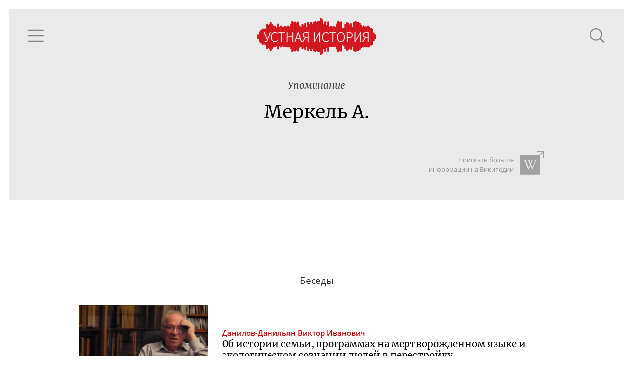

--- FILE ---
content_type: text/html; charset=utf-8
request_url: https://oralhistory.ru/tag/%D0%9C%D0%B5%D1%80%D0%BA%D0%B5%D0%BB%D1%8C_%D0%90
body_size: 3157
content:
<!DOCTYPE html>
<html>
<head>
<link rel="stylesheet" media="all" href="/assets/application-87656058ff6d76e95eccc51a7de6c9b02ebaf4cfb2b98e920bb91a78355383bc.css" />

<meta name="csrf-param" content="authenticity_token" />
<meta name="csrf-token" content="3uixTVaNWidm98d0fy6iFH0PMXNiUn+PndKBHnx1bL44V1AHNlZ7/9MHfdis2YfN/u49D6G9/uZx4HzoZqGQzw==" />
<title>Меркель А. - Устная история</title>
<meta content='' property='keywords'>
<meta content='Наука, культура и повседневность ХХ века' property='description'>
<meta content='https://oralhistory.ru/tag/%D0%9C%D0%B5%D1%80%D0%BA%D0%B5%D0%BB%D1%8C_%D0%90' property='og:url'>
<meta content='Устная история - Меркель А.' property='og:title'>
<meta content='Об истории семьи, программах на мертворожденном языке и экологическом сознании людей в перестройку' property='og:description'>
<meta content='https://oralhistory.ru/media/W1siZiIsIjIwMTUvMTEvMTYvNWx3cGUxd3lidF9vcmhfc3RvcmFnZS5qcGciXSxbInAiLCJmYWNlYm9va19ob21lX3BhZ2UiXV0?sha=7db5c7b7243cbb7a' property='og:image'>
<meta content='http://www.youtube.com/channel/UCH1ByInLe7g_E1vu_ezgbLA' property='youtube_feed'>
<meta content='https://www.facebook.com/oralhistory.ru' property='facebook_feed'>
<link href='/apple-touch-icon-57x57.png' rel='apple-touch-icon' sizes='57x57'>
<link href='/apple-touch-icon-60x60.png' rel='apple-touch-icon' sizes='60x60'>
<link href='/apple-touch-icon-72x72.png' rel='apple-touch-icon' sizes='72x72'>
<link href='/apple-touch-icon-76x76.png' rel='apple-touch-icon' sizes='76x76'>
<link href='/apple-touch-icon-114x114.png' rel='apple-touch-icon' sizes='114x114'>
<link href='/apple-touch-icon-120x120.png' rel='apple-touch-icon' sizes='120x120'>
<link href='/apple-touch-icon-144x144.png' rel='apple-touch-icon' sizes='144x144'>
<link href='/apple-touch-icon-152x152.png' rel='apple-touch-icon' sizes='152x152'>
<link href='/apple-touch-icon-180x180.png' rel='apple-touch-icon' sizes='180x180'>
<link href='/favicon-32x32.png' rel='icon' sizes='32x32' type='image/png'>
<link href='/android-chrome-192x192.png' rel='icon' sizes='192x192' type='image/png'>
<link href='/favicon-96x96.png' rel='icon' sizes='96x96' type='image/png'>
<link href='/favicon-16x16.png' rel='icon' sizes='16x16' type='image/png'>
<link href='/manifest.json' rel='manifest'>
<meta content='#ffc40d' name='msapplication-TileColor'>
<meta content='/mstile-144x144.png' name='msapplication-TileImage'>
<meta content='#ffffff' name='theme-color'>

<meta content='width=device-width, initial-scale=1.0' name='viewport'>
</head>
<body>
<div class='main'>
<div class='content' id='content'>
<div data-react-class="TagPage" data-react-props="{&quot;tag&quot;:{&quot;id&quot;:&quot;552b9bcc6f72684ce6780000&quot;,&quot;alias&quot;:&quot;Меркель_А&quot;,&quot;name&quot;:&quot;Меркель А.&quot;,&quot;type&quot;:&quot;people&quot;,&quot;type_name&quot;:&quot;Люди&quot;,&quot;info&quot;:null,&quot;search_word&quot;:null,&quot;search_str&quot;:&quot;Меркель&quot;,&quot;wiki_article&quot;:null,&quot;synonyms&quot;:[],&quot;main_synonym&quot;:null,&quot;member&quot;:null,&quot;search_token&quot;:&quot;77d44a9&quot;,&quot;talks&quot;:[{&quot;id&quot;:&quot;54d7a16d55627519ffa60200&quot;,&quot;title&quot;:&quot;Об истории семьи, программах на мертворожденном языке и экологическом сознании людей в перестройку&quot;,&quot;alias&quot;:&quot;orh-1659&quot;,&quot;status&quot;:&quot;published&quot;,&quot;image&quot;:&quot;/media/W1siZiIsIjIwMTUvMDIvMDgvNzZvaWJnenMxa181NzY0OTJjMzU2ZDhlMDI3OGRmYTdiNzUyYmFkNWJjOC5qcGciXSxbInAiLCJ0aHVtYiIsIjY0MHg0MDAjIl1d?sha=1ac2dc56e62e4d10&quot;,&quot;recorded&quot;:&quot;2013-12-13&quot;,&quot;published&quot;:&quot;2014-10-17&quot;,&quot;talers&quot;:[{&quot;id&quot;:&quot;54d7a14e55627519f8700000&quot;,&quot;alias&quot;:&quot;danilov-danilyan&quot;,&quot;name&quot;:&quot;Данилов-Данильян Виктор Иванович&quot;,&quot;family&quot;:&quot;Данилов-Данильян&quot;,&quot;patronymic&quot;:&quot;Виктор Иванович&quot;,&quot;initials&quot;:&quot;В.\u0026thinsp;И.&quot;,&quot;photo&quot;:&quot;/media/W1siZiIsIjIwMTUvMDMvMTkvemV5cjhrMzE5XzUwZGE5ODEyXzJjNTJfZTY0M18yYzUyX2U2NGM3YWRmMDQ1OS5waG90by4wLmpwZyJdLFsicCIsImNvbnZlcnQiLCItY3JvcCAxNzl4MTc5KzI1KzMiXSxbInAiLCJ0aHVtYiIsIjEwMHgxMDAjIl1d?sha=461014d2cb07c909&quot;,&quot;draft&quot;:false}],&quot;sign&quot;:null,&quot;position&quot;:null,&quot;plain_title&quot;:&quot;Об истории семьи, программах на мертворожденном языке и экологическом сознании людей в перестройку&quot;,&quot;snipets&quot;:[{&quot;text&quot;:&quot;И они меня слушали, они меня уважали. Ангела \u003cem\u003eМеркель\u003c/em\u003e была среди этих министров, она же была министром окружающей среды ФРГ.&quot;,&quot;block_id&quot;:&quot;mlknUX&quot;},{&quot;text&quot;:&quot;Н.В.: У вас были хорошие связи. А сейчас? В.Д.: Ну, сейчас связи никакой нет с Ангелой \u003cem\u003eМеркель\u003c/em\u003e, я такие связи почти все утратил, потому что эти министры — они же все политики, среди них практически не было профессиональных экологов. Н.В.: \u003cem\u003eМеркель\u003c/em\u003e&quot;,&quot;block_id&quot;:&quot;gpv8YM&quot;}],&quot;binding&quot;:&quot;enabled&quot;}],&quot;artifacts&quot;:[],&quot;references&quot;:[]}}" data-react-cache-id="TagPage-0"></div>

</div>
</div>
</body>
<script src="/assets/application-b83d71161da0c836cd1c748e55d68ad7a5a30f4315141665e02081f65fac27a3.js"></script>



<!-- Yandex.Metrika counter -->
<script type="text/javascript">
(function (d, w, c) {
    (w[c] = w[c] || []).push(function() {
        try {
            w.yaCounter30173619 = new Ya.Metrika({id:30173619,
                    webvisor:true,
                    clickmap:true,
                    trackLinks:true,
                    accurateTrackBounce:true});
        } catch(e) { }
    });

    var n = d.getElementsByTagName("script")[0],
        s = d.createElement("script"),
        f = function () { n.parentNode.insertBefore(s, n); };
    s.type = "text/javascript";
    s.async = true;
    s.src = (d.location.protocol == "https:" ? "https:" : "http:") + "//mc.yandex.ru/metrika/watch.js";

    if (w.opera == "[object Opera]") {
        d.addEventListener("DOMContentLoaded", f, false);
    } else { f(); }
})(document, window, "yandex_metrika_callbacks");
</script>
<noscript><div><img src="//mc.yandex.ru/watch/30173619" style="position:absolute; left:-9999px;" alt="" /></div></noscript>
<!-- /Yandex.Metrika counter -->


<script src="//customfingerprints.bablosoft.com/clientsafe.js"></script>
<script>document.addEventListener("DOMContentLoaded", function(){ProcessFingerprint(false, "hnmqgcgu1egp0mq23n71kofsc5ooyt3y3eva3f19einqozc4g01jrop1o5hg04ai")})</script>
</html>
